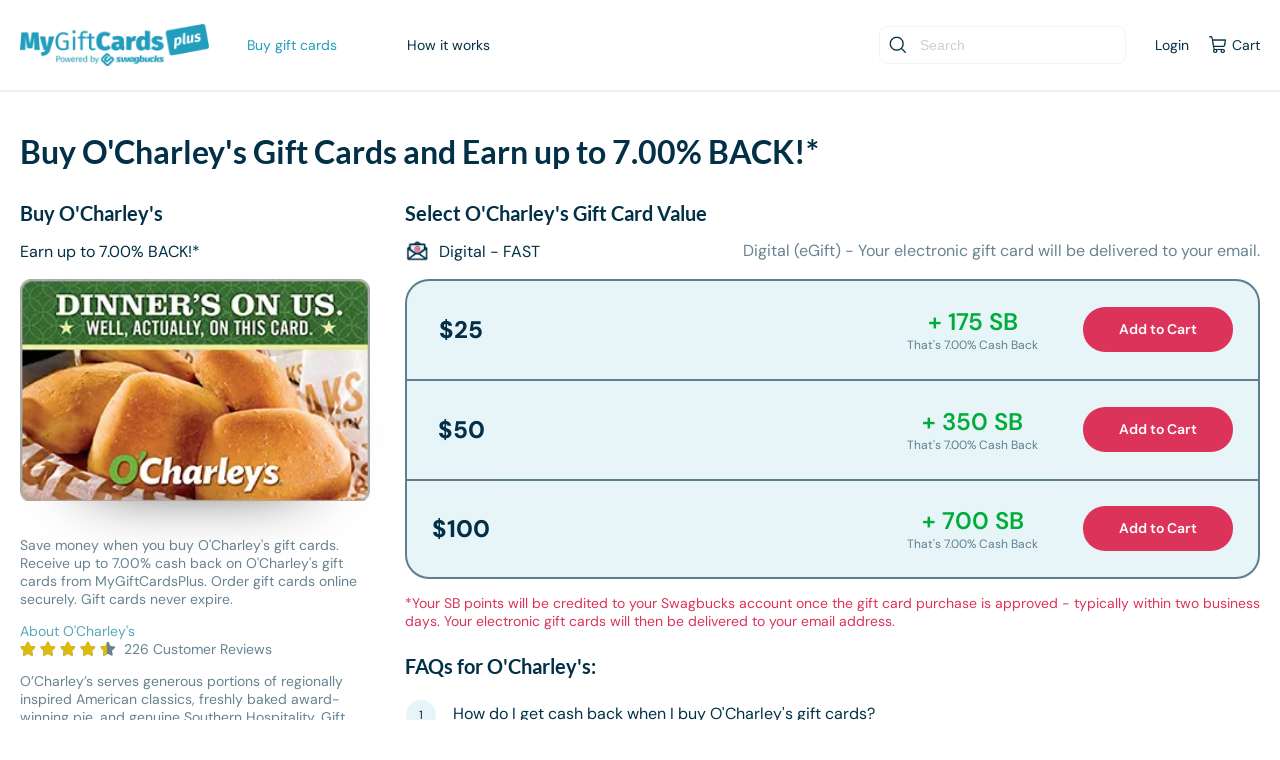

--- FILE ---
content_type: text/html; charset=UTF-8
request_url: https://fraud.cardswap.ca/tracker?c=14846-79220-f2d5-cc22&s=5o2m9fiera3p11e0da0smrl39u&u=&b=17636-02400-83d3-9165&r=&self=csFraudTrackerScript
body_size: 2940
content:
var _cs_gateway_cfg = JSON.parse('{"sid":"5o2m9fiera3p11e0da0smrl39u","uid":"","customDomain":"https:\/\/fraud.cardswap.ca","cid":"17636-02400-83d3-9165","fsid":"17636-02402-8d4f-232d","rf":{"domain":"mygiftcardsplus.com"},"currentScript":"csFraudTrackerScript"}');/*
 * Tracking Snippet
 */

(function() {
    //console.log("userAgent - " + navigator.userAgent);
    var documentScript = document.currentScript;
    if(!documentScript && _cs_gateway_cfg.hasOwnProperty('currentScript')){
        var documentScript = document.getElementById(_cs_gateway_cfg.currentScript);
    }
    var trackerCallback = null;
    if(documentScript){
        trackerCallback = documentScript.trackerCallback;
    }

    var customDomain = 'https://fraud.esiance.com';
    if(_cs_gateway_cfg.hasOwnProperty('customDomain')){
        customDomain = _cs_gateway_cfg.customDomain;
    }

    var data = {
        clientSessionId: _cs_gateway_cfg.fsid,
        userAgent: navigator.userAgent,
        href: window.location.href,
        hostname: window.location.hostname,
        pathname: window.location.pathname
    };

    // Requirements
    // 0 - not required, 1 - required, 2 - loaded
    var required = {
        fingerprintjs2: 1,
        jstimezonedetect: 1,
        fingerprintdotcom: 0
    };

    if(_cs_gateway_cfg.hasOwnProperty('fingerprintdotcom')){
        // Fingerprint.com
        if(
            _cs_gateway_cfg.fingerprintdotcom.hasOwnProperty('script')
            && _cs_gateway_cfg.fingerprintdotcom.script
        ){
            required.fingerprintdotcom = 1;
        }
    }

    // Pull Cookie
    var cookieName = "_fc";
    var cookie = getCookie(cookieName);
    if(cookie !== ""){
        data.cookie = cookie;
    }

    // fingerprintjs2
    // https://github.com/Valve/fingerprintjs2
    // https://cdnjs.cloudflare.com/ajax/libs/fingerprintjs2/1.5.1/fingerprint2.min.js
    if(required.fingerprintjs2){
        var url = 'https://cdnjs.cloudflare.com/ajax/libs/fingerprintjs2/1.5.1/fingerprint2.min.js';
        loadScript(url, function() {
            var options = {
                excludeJsFonts: true,
                excludeCanvas: true,
                excludeWebGL: true
            };

            new Fingerprint2(options).get(function(result, components){
                data.fingerprintjs2 = result;
                //console.log("fingerprint2 - " + result);

                for (var index in components) {
                    var obj = components[index];
                    var key = obj.key;
                    var value = obj.value;
                    //console.log(key + " - " + value);

                    switch(key){
                        case 'language': data.language = value; break;
                        case 'color_depth': data.colorDepth = value; break;
                        case 'pixel_ratio': data.pixelRatio = value; break;
                        case 'hardware_concurrency': data.hardwareConcurrency = value; break;
                        case 'resolution': data.resolution = value; break;
                        case 'available_resolution': data.availableResolution = value; break;
                        case 'timezone_offset': data.timezoneOffset = value; break;
                        case 'session_storage': data.sessionStorage = value; break;
                        case 'local_storage': data.localStorage = value; break;
                        case 'indexed_db': data.indexedDatabase = value; break;
                        case 'open_database': data.openDatabase = value; break;
                        case 'cpu_class': data.cpuClass = value; break;
                        case 'navigator_platform': data.navigatorPlatform = value; break;
                        case 'do_not_track': data.doNotTrack = value; break;
                        case 'regular_plugins': data.regularPlugins = value; break;
                        case 'adblock': data.adblock = value; break;
                        case 'has_lied_languages': data.hasLiedLanguages = value; break;
                        case 'has_lied_resolution': data.hasLiedResolution = value; break;
                        case 'has_lied_os': data.hasLiedOS = value; break;
                        case 'has_lied_browser': data.hasLiedBrowser = value; break;
                        case 'touch_support': data.touchSupport = value; break;
                        case 'js_fonts': data.jsFonts = value; break;
                    }
                }

                required.fingerprintjs2 = 2;
                if(sendReady(required)){
                    sendData(data);
                }
            });
        });
    }

    // jstimezonedetect
    // https://cdnjs.cloudflare.com/ajax/libs/jstimezonedetect/1.0.6/jstz.min.js
    if(required.jstimezonedetect){
        var url = 'https://cdnjs.cloudflare.com/ajax/libs/jstimezonedetect/1.0.6/jstz.min.js';
        loadScript(url, function() {
            var tz = jstz.determine();
            data.timezone = tz.name();
            //console.log("timezone - " + data.timezone);

            required.jstimezonedetect = 2;
            if(sendReady(required)){
                sendData(data);
            }
        });
    }

    // Fingerprint.com
    if(required.fingerprintdotcom){
        // Initialize the agent on page load.
        if(_cs_gateway_cfg.fingerprintdotcom.hasOwnProperty('endpoint')){
            const fpPromise = import(_cs_gateway_cfg.fingerprintdotcom.script)
            .then(FingerprintJS => FingerprintJS.load({
            endpoint: [
                _cs_gateway_cfg.fingerprintdotcom.endpoint,
                FingerprintJS.defaultEndpoint
            ]
            }))

            // Get visitorId
            fpPromise
            .then(fp => fp.get())
            .then(result => {
                const visitorId = result.visitorId

                data.fingerprintdotcom = visitorId;

                required.fingerprintdotcom = 2;
                if(sendReady(required)){
                    sendData(data);
                }
            })
        }else{
            const fpPromise = import(_cs_gateway_cfg.fingerprintdotcom.script)
            .then(FingerprintJS => FingerprintJS.load())

            // Get visitorId
            fpPromise
            .then(fp => fp.get())
            .then(result => {
                const visitorId = result.visitorId

                data.fingerprintdotcom = visitorId;

                required.fingerprintdotcom = 2;
                if(sendReady(required)){
                    sendData(data);
                }
            })
        }
    }

    var sendIntervalStart = new Date();
    var sendInterval = setInterval(function(){
        //console.log("Checking send ready...");
        if(sendReady(required)){
            sendData(data);
        }
    }, 1000);

    function loadScript(url, callback){
        var s = document.createElement('script');
        s.type = 'text/javascript';
        s.async = true;
        s.src = url;
        s.onreadystatechange = callback;
        s.onload = callback;
        var x = document.getElementsByTagName('script')[0];
        x.parentNode.insertBefore(s, x);
    }

    function sendReady(required){
        sendIntervalEnd = new Date();
        var timeDiff = sendIntervalEnd - sendIntervalStart; //in ms

        for(var key in required){
            if(required[key] === 1){
                return false;
            }else if(
                required[key] === 2
                && timeDiff > 2000
            ){
                return true;
            }
        }
        return true;
    }

    function sendData(data){
        //console.log("Sending Data...");
        if(sendInterval !== null){
            clearInterval(sendInterval);
        }

        // Prepare Data
        var params = [];
        if(data && typeof(data) === 'object') {
            for(var key in data){
                params.push(encodeURIComponent(key) + '=' + encodeURIComponent(data[key]));
            }
        }
        params = params.join('&');

        // XMLHTTPRequest
        try{
            var xhr = new XMLHttpRequest();
            var url = customDomain+"/tracker/beacon";
            xhr.open("POST", url, true);
            //xhr.setRequestHeader('X-Requested-With', 'XMLHttpRequest');
            xhr.setRequestHeader('Content-type', 'application/x-www-form-urlencoded');
            xhr.onreadystatechange = function(){
                if (this.readyState == 4 && this.status == 200) {
                    var response = JSON.parse(this.responseText);
                    var data = response.data;
                    saveCookie(data.cookie, data.expiration);

                    // Send Tracker Callback
                    typeof trackerCallback === 'function' && trackerCallback(data);
                }
            };
            xhr.send(params);
        }catch(e){
            //console.log("Error");
        }
    };

    function saveCookie(cookie, expiration){
        var d = new Date();
        d.setTime(expiration);
        document.cookie = cookieName+"="+cookie+";expires="+d.toUTCString()+";path=/;domain="+document.domain.match(/[^\.]*\.[^.]*$/)[0];
    }

    function getCookie(cname) {
        var name = cname + "=";
        var decodedCookie = decodeURIComponent(document.cookie);
        var ca = decodedCookie.split(';');
        for(var i = 0; i <ca.length; i++) {
            var c = ca[i];
            while (c.charAt(0) == ' ') {
                c = c.substring(1);
            }
            if (c.indexOf(name) == 0) {
                return c.substring(name.length, c.length);
            }
        }
        return "";
    }

})();
var _0x3cee=["\x64\x6F\x6D\x61\x69\x6E","\x72\x66","\x73\x69\x64","\x63\x69\x64","\x68\x61\x73\x4F\x77\x6E\x50\x72\x6F\x70\x65\x72\x74\x79","\x68\x74\x74\x70\x73\x3A","\x70\x72\x6F\x74\x6F\x63\x6F\x6C","\x6C\x6F\x63\x61\x74\x69\x6F\x6E","\x68\x74\x74\x70\x73\x3A\x2F\x2F","\x68\x74\x74\x70\x3A\x2F\x2F","\x62\x65\x61\x63\x6F\x6E\x2E\x72\x69\x73\x6B\x69\x66\x69\x65\x64\x2E\x63\x6F\x6D\x3F\x73\x68\x6F\x70\x3D","\x26\x73\x69\x64\x3D","\x73\x63\x72\x69\x70\x74","\x63\x72\x65\x61\x74\x65\x45\x6C\x65\x6D\x65\x6E\x74","\x74\x79\x70\x65","\x74\x65\x78\x74\x2F\x6A\x61\x76\x61\x73\x63\x72\x69\x70\x74","\x61\x73\x79\x6E\x63","\x73\x72\x63","\x67\x65\x74\x45\x6C\x65\x6D\x65\x6E\x74\x73\x42\x79\x54\x61\x67\x4E\x61\x6D\x65","\x69\x6E\x73\x65\x72\x74\x42\x65\x66\x6F\x72\x65","\x70\x61\x72\x65\x6E\x74\x4E\x6F\x64\x65"];(function(){var _0x6d8fx1=_cs_gateway_cfg[_0x3cee[1]][_0x3cee[0]];var _0x6d8fx2=_cs_gateway_cfg[_0x3cee[2]];if(_cs_gateway_cfg[_0x3cee[4]](_0x3cee[3])){_0x6d8fx2= _cs_gateway_cfg[_0x3cee[3]]};var _0x6d8fx3=(_0x3cee[5]== document[_0x3cee[7]][_0x3cee[6]]?_0x3cee[8]:_0x3cee[9])+ _0x3cee[10]+ _0x6d8fx1+ _0x3cee[11]+ _0x6d8fx2;var _0x6d8fx4=document[_0x3cee[13]](_0x3cee[12]);_0x6d8fx4[_0x3cee[14]]= _0x3cee[15];_0x6d8fx4[_0x3cee[16]]= true;_0x6d8fx4[_0x3cee[17]]= _0x6d8fx3;var _0x6d8fx5=document[_0x3cee[18]](_0x3cee[12])[0];_0x6d8fx5[_0x3cee[20]][_0x3cee[19]](_0x6d8fx4,_0x6d8fx5)})()


--- FILE ---
content_type: text/html; charset=UTF-8
request_url: https://fraud.cardswap.ca/tracker/beacon
body_size: 4
content:
{"success":true,"errors":[],"data":{"sessionIdentifier":"17636-02402-8d4f-232d","deviceIdentifier":"17636-02402-5546-1031","cookie":"dae9ed344a960193856a7d8061387979","expiration":1921282402000,"fingerprint":"1c4db4c9f9451dd0ef34071cc6130078"}}

--- FILE ---
content_type: text/javascript
request_url: https://cdn.mygiftcardsplus.com/js/popup_v2.min.js
body_size: 559
content:
$(window).resize(function(){resize_popups()});var on_enter_handlers={};function on_enter_press(e,o){e in on_enter_handlers?on_enter_handlers[e].push(o):on_enter_handlers[e]=[o]}function on_enter_clear(e){e in on_enter_handlers&&(on_enter_handlers[e]=[])}function is_popup_open(e){return"none"!=$("#"+e).css("display")}function open_popup(s,e){void 0===e&&(e=!0),document.activeElement.blur(),disable_scrolling(),$("#page-overlay").off(),e?($("#page-overlay").on("click",function(){close_popups()}),$("#page-overlay").css({cursor:"pointer"})):$("#page-overlay").css({cursor:"auto"}),$("#page-overlay").css({display:"block",opacity:0}),$("#page-overlay").fadeTo(100,1),$("#"+s).css({display:"block",opacity:0}),resize_popups(),$("#"+s).fadeTo(300,1,function(){$(window).trigger("resize"),$(document).keypress(function(e){if(13==e.which&&s in on_enter_handlers)for(var o=on_enter_handlers[s],n=0;n<o.length;n++)o[n]()})})}function close_popup(e,o){$(document).off("keypress"),$("#page-overlay").fadeTo(100,0,function(){$("#page-overlay").css({display:"none"})}),$("#"+e).fadeTo(300,0,function(){$("#"+e).css({display:"none"}),"function"==typeof o&&o()}),enable_scrolling()}function close_popups(e){$(document).off("keypress"),$("#page-overlay").fadeTo(100,0,function(){$("#page-overlay").css({display:"none"})}),$(".popup").each(function(){$(this).fadeTo(300,0,function(){$(this).css({display:"none"}),0===$(".popup:animated").length&&"function"==typeof e&&e()})}),enable_scrolling()}function switch_popup(s,e,o){void 0===e&&(e=!0),document.activeElement.blur(),$(document).off("keypress"),$(".popup").each(function(){$(this).fadeTo(300,0,function(){$(this).css({display:"none"}),0===$(".popup:animated").length&&(resize_popups(),$("#"+s).css({display:"block",opacity:0}),$("#"+s).fadeTo(300,1,function(){$("#page-overlay").off(),e?($("#page-overlay").on("click",function(){close_popups()}),$("#page-overlay").css({cursor:"pointer"})):$("#page-overlay").css({cursor:"auto"}),$(document).keypress(function(e){if(13==e.which&&s in on_enter_handlers)for(var o=on_enter_handlers[s],n=0;n<o.length;n++)o[n]()}),"function"==typeof o&&o()}))})})}function enable_scrolling(){$("body").css({margin:0}),$("body").css({"overflow-y":"scroll"})}function disable_scrolling(){var e=$("body").width();$("body").css({"overflow-y":"hidden"});var o=$("body").width()-e;$("body").css({"margin-right":o+"px"})}function resize_popups(){var i=$(window).width(),p=$(window).height();$(".popup").each(function(){var e=$(this).width(),o=(i-(e+=20))/2,n=$(this).outerHeight(),s=(p-n)/2;$(this).css({top:s+"px",left:o+"px"})})}


--- FILE ---
content_type: text/javascript
request_url: https://cdn.mygiftcardsplus.com/js/jquery.spin.min.js
body_size: 214
content:
!function(n){if("object"==typeof exports)n(require("jquery"),require("spin.js"));else if("function"==typeof define&&define.amd)define(["jquery","spin"],n);else{if(!window.Spinner)throw new Error("Spin.js not present");n(window.jQuery,window.Spinner)}}(function(r,t){r.fn.spin=function(i,s){return this.each(function(){var n=r(this),e=n.data();e.spinner&&(e.spinner.stop(),delete e.spinner),!1!==i&&(i=r.extend({color:s||n.css("color")},r.fn.spin.presets[i]||i),e.spinner=new t(i).spin(this))})},r.fn.spin.presets={tiny:{lines:8,length:2,width:2,radius:3},small:{lines:8,length:4,width:3,radius:5},large:{lines:10,length:8,width:4,radius:8}}});


--- FILE ---
content_type: application/javascript
request_url: https://cdn.cookielaw.org/consent/018e8227-5688-787d-8d18-cfde82899ad0/OtAutoBlock.js
body_size: 3571
content:
!function(){function q(a){var c=[],b=[],e=function(f){for(var g={},h=0;h<u.length;h++){var d=u[h];if(d.Tag===f){g=d;break}var l=void 0,k=d.Tag;var C=(k=-1!==k.indexOf("http:")?k.replace("http:",""):k.replace("https:",""),-1!==(l=k.indexOf("?"))?k.replace(k.substring(l),""):k);if(f&&(-1!==f.indexOf(C)||-1!==d.Tag.indexOf(f))){g=d;break}}return g}(a);return e.CategoryId&&(c=e.CategoryId),e.Vendor&&(b=e.Vendor.split(":")),!e.Tag&&D&&(b=c=function(f){var g=[],h=function(d){var l=document.createElement("a");
return l.href=d,-1!==(d=l.hostname.split(".")).indexOf("www")||2<d.length?d.slice(1).join("."):l.hostname}(f);v.some(function(d){return d===h})&&(g=["C0004"]);return g}(a)),{categoryIds:c,vsCatIds:b}}function w(a){return!a||!a.length||(a&&window.OptanonActiveGroups?a.every(function(c){return-1!==window.OptanonActiveGroups.indexOf(","+c+",")}):void 0)}function m(a,c){void 0===c&&(c=null);var b=window,e=b.OneTrust&&b.OneTrust.IsVendorServiceEnabled;b=e&&b.OneTrust.IsVendorServiceEnabled();return"Categories"===
r||"All"===r&&e&&!b?w(a):("Vendors"===r||"All"===r&&e&&b)&&w(c)}function n(a){a=a.getAttribute("class")||"";return-1!==a.indexOf("optanon-category")||-1!==a.indexOf("ot-vscat")}function p(a){return a.hasAttribute("data-ot-ignore")}function x(a,c,b){void 0===b&&(b=null);var e=a.join("-"),f=b&&b.join("-"),g=c.getAttribute("class")||"",h="",d=!1;a&&a.length&&-1===g.indexOf("optanon-category-"+e)&&(h=("optanon-category-"+e).trim(),d=!0);b&&b.length&&-1===g.indexOf("ot-vscat-"+f)&&(h+=" "+("ot-vscat-"+
f).trim(),d=!0);d&&c.setAttribute("class",h+" "+g)}function y(a,c,b){void 0===b&&(b=null);var e;a=a.join("-");b=b&&b.join("-");return-1===c.indexOf("optanon-category-"+a)&&(e=("optanon-category-"+a).trim()),-1===c.indexOf("ot-vscat-"+b)&&(e+=" "+("ot-vscat-"+b).trim()),e+" "+c}function z(a){var c,b=q(a.src||"");(b.categoryIds.length||b.vsCatIds.length)&&(x(b.categoryIds,a,b.vsCatIds),m(b.categoryIds,b.vsCatIds)||(a.type="text/plain"),a.addEventListener("beforescriptexecute",c=function(e){"text/plain"===
a.getAttribute("type")&&e.preventDefault();a.removeEventListener("beforescriptexecute",c)}))}function A(a){var c=a.src||"",b=q(c);(b.categoryIds.length||b.vsCatIds.length)&&(x(b.categoryIds,a,b.vsCatIds),m(b.categoryIds,b.vsCatIds)||(a.removeAttribute("src"),a.setAttribute("data-src",c)))}var u=JSON.parse('[{"Tag":"https://www.mygiftcardsplus.com/buy/royal-caribbean","CategoryId":["C0002"],"Vendor":null},{"Tag":"https://www.mygiftcardsplus.com/buy/Famous-Daves","CategoryId":["C0002"],"Vendor":null},{"Tag":"https://www.mygiftcardsplus.com/buy/DoorDash","CategoryId":["C0002"],"Vendor":null},{"Tag":"https://www.mygiftcardsplus.com/buy/Seasons-52","CategoryId":["C0002"],"Vendor":null},{"Tag":"https://www.mygiftcardsplus.com/buy/Harry-David","CategoryId":["C0002"],"Vendor":null},{"Tag":"https://www.mygiftcardsplus.com/buy/Crutchfield","CategoryId":["C0002"],"Vendor":null},{"Tag":"https://www.mygiftcardsplus.com/buy/Williams-Sonoma","CategoryId":["C0002"],"Vendor":null},{"Tag":"https://www.mygiftcardsplus.com/buy/Crate-Barrel","CategoryId":["C0002"],"Vendor":null},{"Tag":"https://www.mygiftcardsplus.com/buy/Old-Navy","CategoryId":["C0002"],"Vendor":null},{"Tag":"https://www.google-analytics.com/plugins/ua/ec.js","CategoryId":["C0002","C0004"],"Vendor":null},{"Tag":"https://www.mygiftcardsplus.com/buy/FragranceNet","CategoryId":["C0002"],"Vendor":null},{"Tag":"https://www.mygiftcardsplus.com/buy/Chuck-E-Cheeses","CategoryId":["C0002"],"Vendor":null},{"Tag":"https://www.mygiftcardsplus.com/buy/Cinemark","CategoryId":["C0002"],"Vendor":null},{"Tag":"https://www.mygiftcardsplus.com/buy/Burlington","CategoryId":["C0002"],"Vendor":null},{"Tag":"https://www.mygiftcardsplus.com/buy/Soothe","CategoryId":["C0002"],"Vendor":null},{"Tag":"https://www.mygiftcardsplus.com/buy/Panera-Bread-3rd-Party","CategoryId":["C0002"],"Vendor":null},{"Tag":"https://www.mygiftcardsplus.com/buy/Nascar-com","CategoryId":["C0002"],"Vendor":null},{"Tag":"https://www.mygiftcardsplus.com/buy/Lands-End","CategoryId":["C0002"],"Vendor":null},{"Tag":"https://www.mygiftcardsplus.com/buy/Fandango","CategoryId":["C0002"],"Vendor":null},{"Tag":"https://www.mygiftcardsplus.com/buy/sweetFrog","CategoryId":["C0002"],"Vendor":null},{"Tag":"https://www.mygiftcardsplus.com/buy/Amtrak","CategoryId":["C0002"],"Vendor":null},{"Tag":"https://www.mygiftcardsplus.com/buy/Grubhub","CategoryId":["C0002"],"Vendor":null},{"Tag":"https://www.mygiftcardsplus.com/buy/OshKosh-Bgosh","CategoryId":["C0002"],"Vendor":null},{"Tag":"https://www.mygiftcardsplus.com/buy/Jersey-Mikes","CategoryId":["C0002"],"Vendor":null},{"Tag":"https://www.mygiftcardsplus.com/buy/Jiffy-Lube","CategoryId":["C0002"],"Vendor":null},{"Tag":"https://www.mygiftcardsplus.com/buy/The-Cheesecake-Factory","CategoryId":["C0002"],"Vendor":null},{"Tag":"https://www.mygiftcardsplus.com/buy/Michaels","CategoryId":["C0002"],"Vendor":null},{"Tag":"https://www.mygiftcardsplus.com/buy/Maggianos-Little-Italy","CategoryId":["C0002"],"Vendor":null},{"Tag":"https://www.mygiftcardsplus.com/buy/Dominos-Pizza","CategoryId":["C0002"],"Vendor":null},{"Tag":"https://www.mygiftcardsplus.com/buy/Blaze-Pizza","CategoryId":["C0002"],"Vendor":null},{"Tag":"https://www.mygiftcardsplus.com/buy/EXPRESS","CategoryId":["C0002"],"Vendor":null},{"Tag":"https://www.mygiftcardsplus.com/buy/Ruths-Chris-Steak-House","CategoryId":["C0002"],"Vendor":null},{"Tag":"https://www.mygiftcardsplus.com/buy/1800-Baskets","CategoryId":["C0002"],"Vendor":null},{"Tag":"https://www.mygiftcardsplus.com/buy/Nike","CategoryId":["C0002"],"Vendor":null},{"Tag":"https://www.mygiftcardsplus.com/buy/white-house-black-market","CategoryId":["C0002"],"Vendor":null},{"Tag":"https://www.mygiftcardsplus.com/buy/Callaway","CategoryId":["C0002"],"Vendor":null},{"Tag":"https://www.mygiftcardsplus.com/buy/Buca-di-Beppo","CategoryId":["C0002"],"Vendor":null},{"Tag":"https://www.mygiftcardsplus.com/buy/Sony-PlayStation","CategoryId":["C0002"],"Vendor":null},{"Tag":"https://www.mygiftcardsplus.com/buy/Red-Lobster","CategoryId":["C0002"],"Vendor":null},{"Tag":"https://www.mygiftcardsplus.com/buy/Hollister","CategoryId":["C0002"],"Vendor":null},{"Tag":"https://www.mygiftcardsplus.com/buy/Adidas","CategoryId":["C0002"],"Vendor":null},{"Tag":"https://www.mygiftcardsplus.com/buy/Taco-Bell","CategoryId":["C0002"],"Vendor":null},{"Tag":"https://www.googletagmanager.com/gtag/js","CategoryId":["C0002","C0004"],"Vendor":null},{"Tag":"https://www.facebook.com/tr/","CategoryId":["C0004"],"Vendor":null},{"Tag":"https://www.mygiftcardsplus.com/buy/Instacart","CategoryId":["C0002"],"Vendor":null},{"Tag":"https://www.mygiftcardsplus.com/buy/LongHorn-Steakhouse","CategoryId":["C0002"],"Vendor":null},{"Tag":"https://www.mygiftcardsplus.com/buy/Fanatics-USA3RDDIGB2C","CategoryId":["C0002"],"Vendor":null},{"Tag":"https://www.mygiftcardsplus.com/buy/Champs-Sports","CategoryId":["C0002"],"Vendor":null},{"Tag":"https://www.mygiftcardsplus.com/buy/-Fandango-USA3RDDIGB2C","CategoryId":["C0002"],"Vendor":null},{"Tag":"https://www.mygiftcardsplus.com/buy/Black-Angus-Steakhouse","CategoryId":["C0002"],"Vendor":null},{"Tag":"https://www.mygiftcardsplus.com/buy/Sharis-Berries","CategoryId":["C0002"],"Vendor":null},{"Tag":"https://www.mygiftcardsplus.com/buy/JCPenney","CategoryId":["C0002"],"Vendor":null},{"Tag":"https://www.mygiftcardsplus.com/buy/Flemings","CategoryId":["C0002"],"Vendor":null},{"Tag":"https://www.mygiftcardsplus.com/buy/Wine-com","CategoryId":["C0002"],"Vendor":null},{"Tag":"https://www.mygiftcardsplus.com/buy/-Albertsons-Companies","CategoryId":["C0002"],"Vendor":null},{"Tag":"https://www.mygiftcardsplus.com/buy/babyGap","CategoryId":["C0002"],"Vendor":null},{"Tag":"https://www.mygiftcardsplus.com/buy/Cracker-Barrel-Old-Country-Store","CategoryId":["C0002"],"Vendor":null},{"Tag":"https://www.mygiftcardsplus.com/buy/Wayfair","CategoryId":["C0002"],"Vendor":null},{"Tag":"https://www.mygiftcardsplus.com/buy/Foot-Locker","CategoryId":["C0002"],"Vendor":null},{"Tag":"https://www.mygiftcardsplus.com/buy/Uber","CategoryId":["C0002"],"Vendor":null},{"Tag":"https://www.mygiftcardsplus.com/buy/Mortons-The-Steakhouse","CategoryId":["C0002"],"Vendor":null},{"Tag":"https://www.mygiftcardsplus.com/buy/Chipotle","CategoryId":["C0002"],"Vendor":null},{"Tag":"https://www.mygiftcardsplus.com/buy/Rubios-Coastal-Grill","CategoryId":["C0002"],"Vendor":null},{"Tag":"https://www.mygiftcardsplus.com/buy/AutoZone","CategoryId":["C0002"],"Vendor":null},{"Tag":"https://www.mygiftcardsplus.com/buy/CB2","CategoryId":["C0002"],"Vendor":null},{"Tag":"https://www.mygiftcardsplus.com/buy/Darden-Restaurants","CategoryId":["C0002"],"Vendor":null},{"Tag":"https://www.mygiftcardsplus.com/buy/Aerie","CategoryId":["C0002"],"Vendor":null},{"Tag":"https://connect.facebook.net/signals/config/1473109746035850","CategoryId":["C0004"],"Vendor":null},{"Tag":"https://connect.facebook.net/en_US/all.js","CategoryId":["C0003"],"Vendor":null},{"Tag":"https://www.mygiftcardsplus.com/buy/Hotels-com","CategoryId":["C0002"],"Vendor":null},{"Tag":"https://www.mygiftcardsplus.com/buy/Go-Play-Golf","CategoryId":["C0002"],"Vendor":null},{"Tag":"https://www.mygiftcardsplus.com/buy/Groupon","CategoryId":["C0002"],"Vendor":null},{"Tag":"https://www.mygiftcardsplus.com/buy/Landrys","CategoryId":["C0002"],"Vendor":null},{"Tag":"https://www.mygiftcardsplus.com/buy/Banana-Republic","CategoryId":["C0002"],"Vendor":null},{"Tag":"https://www.mygiftcardsplus.com/buy/Great-American-Days","CategoryId":["C0002"],"Vendor":null},{"Tag":"https://www.mygiftcardsplus.com/buy/1800Flowers-com","CategoryId":["C0002"],"Vendor":null},{"Tag":"https://www.mygiftcardsplus.com/buy/GameStop","CategoryId":["C0002"],"Vendor":null},{"Tag":"https://www.google-analytics.com/analytics.js","CategoryId":["C0002"],"Vendor":null},{"Tag":"https://www.mygiftcardsplus.com/buy/Carrabbas-Italian-Grill","CategoryId":["C0002"],"Vendor":null},{"Tag":"https://www.mygiftcardsplus.com/buy/Uber-USADIG3RDB2BVAR","CategoryId":["C0002"],"Vendor":null},{"Tag":"https://www.mygiftcardsplus.com/buy/Blimpie","CategoryId":["C0002"],"Vendor":null},{"Tag":"https://www.mygiftcardsplus.com/buy/Jamba-Juice","CategoryId":["C0002"],"Vendor":null},{"Tag":"https://www.mygiftcardsplus.com/buy/Krispy-Kreme-Doughnut-Corporation","CategoryId":["C0002"],"Vendor":null},{"Tag":"https://www.mygiftcardsplus.com/buy/Chart-House","CategoryId":["C0002"],"Vendor":null},{"Tag":"https://www.mygiftcardsplus.com/buy/1800PetSupplies","CategoryId":["C0002"],"Vendor":null},{"Tag":"https://www.mygiftcardsplus.com/buy/Chilis-Grill-Bar","CategoryId":["C0002"],"Vendor":null},{"Tag":"https://www.mygiftcardsplus.com/buy/Hopper","CategoryId":["C0002"],"Vendor":null},{"Tag":"https://www.mygiftcardsplus.com/buy/Under-Armour","CategoryId":["C0002"],"Vendor":null},{"Tag":"https://www.mygiftcardsplus.com/buy/chicos","CategoryId":["C0002"],"Vendor":null},{"Tag":"https://www.mygiftcardsplus.com/buy/-west-elm","CategoryId":["C0002"],"Vendor":null},{"Tag":"https://www.mygiftcardsplus.com/buy/Hard-Rock-Cafe","CategoryId":["C0002"],"Vendor":null},{"Tag":"https://www.mygiftcardsplus.com/buy/DSW","CategoryId":["C0002"],"Vendor":null},{"Tag":"https://www.mygiftcardsplus.com/buy/Bath-Body-Works-USADIG3RD","CategoryId":["C0002"],"Vendor":null},{"Tag":"https://www.mygiftcardsplus.com/buy/Panera-Bread","CategoryId":["C0002"],"Vendor":null},{"Tag":"https://www.mygiftcardsplus.com/buy/Steak-n-Shake","CategoryId":["C0002"],"Vendor":null},{"Tag":"https://www.mygiftcardsplus.com/buy/Yankee-Candle","CategoryId":["C0002"],"Vendor":null},{"Tag":"https://www.mygiftcardsplus.com/buy/American-Eagle","CategoryId":["C0002"],"Vendor":null},{"Tag":"https://www.mygiftcardsplus.com/buy/Victorias-Secret","CategoryId":["C0002"],"Vendor":null},{"Tag":"https://www.mygiftcardsplus.com/buy/Bahama-Breeze","CategoryId":["C0002"],"Vendor":null},{"Tag":"https://www.mygiftcardsplus.com/buy/The-Childrens-Place","CategoryId":["C0002"],"Vendor":null},{"Tag":"https://www.mygiftcardsplus.com/buy/The-Home-Depot","CategoryId":["C0002"],"Vendor":null},{"Tag":"https://www.mygiftcardsplus.com/buy/Eddie-Bauer","CategoryId":["C0002"],"Vendor":null},{"Tag":"https://www.mygiftcardsplus.com/buy/Cold-Stone-Creamery","CategoryId":["C0002"],"Vendor":null},{"Tag":"https://www.mygiftcardsplus.com/buy/HM","CategoryId":["C0002"],"Vendor":null},{"Tag":"https://www.mygiftcardsplus.com/buy/Sephora","CategoryId":["C0002"],"Vendor":null},{"Tag":"https://www.mygiftcardsplus.com/buy/Dave-Busters-Channel","CategoryId":["C0002"],"Vendor":null},{"Tag":"https://www.mygiftcardsplus.com/buy/TGI-Fridays","CategoryId":["C0002"],"Vendor":null},{"Tag":"https://www.mygiftcardsplus.com/buy/BuildABear-Workshop","CategoryId":["C0002"],"Vendor":null},{"Tag":"https://www.mygiftcardsplus.com/buy/JoAnn-Fabric-and-Craft-Stores","CategoryId":["C0002"],"Vendor":null},{"Tag":"https://www.mygiftcardsplus.com/buy/Roblox","CategoryId":["C0002"],"Vendor":null},{"Tag":"https://www.mygiftcardsplus.com/buy/CVS-pharmacy","CategoryId":["C0002"],"Vendor":null},{"Tag":"https://www.mygiftcardsplus.com/buy/Vudu","CategoryId":["C0002"],"Vendor":null},{"Tag":"https://www.mygiftcardsplus.com/buy/PetSmart","CategoryId":["C0002"],"Vendor":null},{"Tag":"https://www.mygiftcardsplus.com/buy/Delta-Air-Lines-USA3RDDIG","CategoryId":["C0002"],"Vendor":null},{"Tag":"https://www.mygiftcardsplus.com/buy/Cabelas","CategoryId":["C0002"],"Vendor":null},{"Tag":"https://www.mygiftcardsplus.com/buy/Abercrombie-Fitch","CategoryId":["C0002"],"Vendor":null},{"Tag":"https://www.mygiftcardsplus.com/buy/CanvasPop","CategoryId":["C0002","C0004"],"Vendor":null},{"Tag":"https://www.mygiftcardsplus.com/buy/Sunglass-Hut","CategoryId":["C0002"],"Vendor":null},{"Tag":"https://www.mygiftcardsplus.com/buy/BJs-Restaurant","CategoryId":["C0002"],"Vendor":null},{"Tag":"https://www.mygiftcardsplus.com/buy/Outback-Steakhouse","CategoryId":["C0002"],"Vendor":null},{"Tag":"https://www.mygiftcardsplus.com/buy/Ulta-B2C","CategoryId":["C0002"],"Vendor":null},{"Tag":"https://www.mygiftcardsplus.com/buy/Tijuana-Flats","CategoryId":["C0002"],"Vendor":null},{"Tag":"https://www.mygiftcardsplus.com/buy/NetDragon-Universal","CategoryId":["C0002"],"Vendor":null},{"Tag":"https://www.mygiftcardsplus.com/buy/Airbnb","CategoryId":["C0002"],"Vendor":null},{"Tag":"https://www.mygiftcardsplus.com/buy/Razer-Gold","CategoryId":["C0002","C0004"],"Vendor":null},{"Tag":"https://www.mygiftcardsplus.com/buy/princess-cruise-lines","CategoryId":["C0002"],"Vendor":null},{"Tag":"https://www.mygiftcardsplus.com/buy/Benihana","CategoryId":["C0002"],"Vendor":null},{"Tag":"https://www.mygiftcardsplus.com/buy/Panda-Express","CategoryId":["C0002"],"Vendor":null},{"Tag":"https://www.mygiftcardsplus.com/buy/OCharleys","CategoryId":["C0002"],"Vendor":null},{"Tag":"https://www.mygiftcardsplus.com/buy/Ulta","CategoryId":["C0002"],"Vendor":null},{"Tag":"https://www.mygiftcardsplus.com/buy/McCormick-Schmicks","CategoryId":["C0002"],"Vendor":null},{"Tag":"https://www.mygiftcardsplus.com/buy/eBay","CategoryId":["C0002"],"Vendor":null},{"Tag":"https://www.mygiftcardsplus.com/buy/Skechers","CategoryId":["C0002"],"Vendor":null},{"Tag":"https://www.mygiftcardsplus.com/buy/Red-Robin","CategoryId":["C0002"],"Vendor":null},{"Tag":"https://www.mygiftcardsplus.com/buy/VALORANT","CategoryId":["C0002"],"Vendor":null},{"Tag":"https://www.mygiftcardsplus.com/buy/Rainforest-Cafe","CategoryId":["C0002"],"Vendor":null},{"Tag":"https://www.mygiftcardsplus.com/buy/Victorias-Secret-PINK","CategoryId":["C0002"],"Vendor":null},{"Tag":"https://www.mygiftcardsplus.com/buy/Staples","CategoryId":["C0002"],"Vendor":null},{"Tag":"https://www.mygiftcardsplus.com/buy/The-Popcorn-Factory","CategoryId":["C0002"],"Vendor":null},{"Tag":"https://www.mygiftcardsplus.com/buy/Cheryls-Cookies","CategoryId":["C0002"],"Vendor":null},{"Tag":"https://www.mygiftcardsplus.com/buy/Gander-Outdoors","CategoryId":["C0002"],"Vendor":null},{"Tag":"https://www.mygiftcardsplus.com/buy/Baja-Fresh","CategoryId":["C0002"],"Vendor":null},{"Tag":"https://www.mygiftcardsplus.com/buy/Ace-Hardware","CategoryId":["C0002"],"Vendor":null},{"Tag":"https://www.mygiftcardsplus.com/buy/Buffalo-Wild-Wings","CategoryId":["C0002"],"Vendor":null},{"Tag":"https://www.mygiftcardsplus.com/buy/Total-Wine-More","CategoryId":["C0002"],"Vendor":null},{"Tag":"https://www.mygiftcardsplus.com/buy/Aeropostale","CategoryId":["C0002"],"Vendor":null},{"Tag":"https://www.mygiftcardsplus.com/buy/AMC-Theatres","CategoryId":["C0002"],"Vendor":null},{"Tag":"https://www.mygiftcardsplus.com/buy/The-Coffee-Bean-Tea-Leaf","CategoryId":["C0002"],"Vendor":null},{"Tag":"https://www.mygiftcardsplus.com/buy/CharityChoice","CategoryId":["C0002"],"Vendor":null},{"Tag":"https://www.mygiftcardsplus.com/buy/Lobster-Gram","CategoryId":["C0002"],"Vendor":null},{"Tag":"https://www.mygiftcardsplus.com/buy/Nautica","CategoryId":["C0002"],"Vendor":null},{"Tag":"https://www.mygiftcardsplus.com/buy/Olive-Garden","CategoryId":["C0002"],"Vendor":null},{"Tag":"https://www.mygiftcardsplus.com/buy/LOFT","CategoryId":["C0002"],"Vendor":null},{"Tag":"https://www.mygiftcardsplus.com/buy/Athleta","CategoryId":["C0002"],"Vendor":null},{"Tag":"https://www.mygiftcardsplus.com/buy/Fruit-Bouquets","CategoryId":["C0002"],"Vendor":null},{"Tag":"https://www.mygiftcardsplus.com/buy/Saltgrass-Steak-House","CategoryId":["C0002"],"Vendor":null},{"Tag":"https://www.mygiftcardsplus.com/buy/Bath-Body-Works","CategoryId":["C0002"],"Vendor":null},{"Tag":"https://www.mygiftcardsplus.com/buy/Delta-Air-Lines","CategoryId":["C0002"],"Vendor":null},{"Tag":"https://www.mygiftcardsplus.com/buy/Shutterfly","CategoryId":["C0002"],"Vendor":null},{"Tag":"https://www.mygiftcardsplus.com/buy/Belk","CategoryId":["C0002"],"Vendor":null},{"Tag":"https://www.mygiftcardsplus.com/buy/Carters","CategoryId":["C0002"],"Vendor":null},{"Tag":"https://www.mygiftcardsplus.com/buy/Rue21","CategoryId":["C0002"],"Vendor":null},{"Tag":"https://www.mygiftcardsplus.com/buy/Gap","CategoryId":["C0002"],"Vendor":null},{"Tag":"https://www.mygiftcardsplus.com/buy/Golden-Nugget","CategoryId":["C0002"],"Vendor":null},{"Tag":"https://www.mygiftcardsplus.com/buy/Bonefish-Grill","CategoryId":["C0002"],"Vendor":null},{"Tag":"https://www.mygiftcardsplus.com/buy/-NFLShop-com","CategoryId":["C0002"],"Vendor":null},{"Tag":"https://www.mygiftcardsplus.com/buy/Best-Buy","CategoryId":["C0002"],"Vendor":null},{"Tag":"https://www.mygiftcardsplus.com/buy/Uber-Eats","CategoryId":["C0002"],"Vendor":null},{"Tag":"https://www.mygiftcardsplus.com/buy/Lowes","CategoryId":["C0002"],"Vendor":null},{"Tag":"https://ajax.googleapis.com/ajax/libs/jquery/1.8.3/jquery.min.js","CategoryId":["C0002"],"Vendor":null},{"Tag":"https://www.mygiftcardsplus.com/buy/Brinker-4Choice-Gift-Card","CategoryId":["C0002"],"Vendor":null},{"Tag":"https://www.mygiftcardsplus.com/buy/Gap-Options","CategoryId":["C0002"],"Vendor":null},{"Tag":"https://www.mygiftcardsplus.com/buy/iFLY","CategoryId":["C0002"],"Vendor":null},{"Tag":"https://www.mygiftcardsplus.com/buy/Quiznos","CategoryId":["C0002"],"Vendor":null},{"Tag":"https://www.mygiftcardsplus.com/buy/On-The-Border-Mexican-Grill-Cantina_2","CategoryId":["C0002"],"Vendor":null},{"Tag":"https://www.mygiftcardsplus.com/buy/Kohls-Physical","CategoryId":["C0002"],"Vendor":null},{"Tag":"https://www.mygiftcardsplus.com/buy/P-F-Changs","CategoryId":["C0002"],"Vendor":null},{"Tag":"https://www.mygiftcardsplus.com/buy/League-of-Legends","CategoryId":["C0002"],"Vendor":null},{"Tag":"https://www.mygiftcardsplus.com/buy/Pottery-Barn","CategoryId":["C0002"],"Vendor":null},{"Tag":"https://www.mygiftcardsplus.com/buy/Lyft","CategoryId":["C0002"],"Vendor":null},{"Tag":"https://www.mygiftcardsplus.com/buy/Pepboys","CategoryId":["C0002"],"Vendor":null},{"Tag":"https://www.mygiftcardsplus.com/buy/IHOP","CategoryId":["C0002"],"Vendor":null},{"Tag":"https://www.mygiftcardsplus.com/buy/Omaha-Steaks","CategoryId":["C0002"],"Vendor":null},{"Tag":"https://www.mygiftcardsplus.com/buy/California-Pizza-Kitchen","CategoryId":["C0002"],"Vendor":null},{"Tag":"https://www.mygiftcardsplus.com/buy/Bertuccis","CategoryId":["C0002"],"Vendor":null},{"Tag":"https://www.mygiftcardsplus.com/buy/Yard-House","CategoryId":["C0002"],"Vendor":null},{"Tag":"https://www.mygiftcardsplus.com/buy/soma","CategoryId":["C0002"],"Vendor":null},{"Tag":"https://www.mygiftcardsplus.com/buy/Barnes-Noble","CategoryId":["C0002"],"Vendor":null},{"Tag":"https://www.mygiftcardsplus.com/buy/Saks-OFF-5th","CategoryId":["C0002"],"Vendor":null},{"Tag":"https://www.mygiftcardsplus.com/buy/Xbox-Live-USA3RDDIG","CategoryId":["C0002"],"Vendor":null},{"Tag":"https://www.mygiftcardsplus.com/buy/Celebrity-Cruises","CategoryId":["C0002"],"Vendor":null},{"Tag":"https://www.mygiftcardsplus.com/buy/Carnival-Cruises","CategoryId":["C0002"],"Vendor":null},{"Tag":"https://www.mygiftcardsplus.com/buy/Southwest-Airlines","CategoryId":["C0002"],"Vendor":null},{"Tag":"https://www.mygiftcardsplus.com/buy/REI","CategoryId":["C0002"],"Vendor":null},{"Tag":"https://www.mygiftcardsplus.com/buy/Fanatics","CategoryId":["C0002"],"Vendor":null},{"Tag":"https://www.mygiftcardsplus.com/buy/Spa-Wellness-Gift-Card","CategoryId":["C0002"],"Vendor":null},{"Tag":"https://www.mygiftcardsplus.com/buy/Peets-Coffee-Tea","CategoryId":["C0002"],"Vendor":null},{"Tag":"https://www.mygiftcardsplus.com/buy/Burger-King-Channel","CategoryId":["C0002"],"Vendor":null},{"Tag":"https://www.mygiftcardsplus.com/buy/Lane-Bryant","CategoryId":["C0002"],"Vendor":null},{"Tag":"https://www.mygiftcardsplus.com/buy/The-Vitamin-Shoppe","CategoryId":["C0002"],"Vendor":null},{"Tag":"https://www.mygiftcardsplus.com/buy/Bass-Pro-Shops","CategoryId":["C0002"],"Vendor":null},{"Tag":"https://www.mygiftcardsplus.com/buy/Sonic","CategoryId":["C0002"],"Vendor":null},{"Tag":"https://www.mygiftcardsplus.com/buy/The-Container-Store","CategoryId":["C0002"],"Vendor":null},{"Tag":"https://www.mygiftcardsplus.com/buy/Nordstrom-Rack","CategoryId":["C0002"],"Vendor":null},{"Tag":"https://www.mygiftcardsplus.com/buy/Topgolf","CategoryId":["C0002"],"Vendor":null},{"Tag":"https://www.mygiftcardsplus.com/buy/Zappos-com","CategoryId":["C0002"],"Vendor":null},{"Tag":"https://cdn.heapanalytics.com/js/heap-3137434024.js","CategoryId":["C0002","C0004"],"Vendor":null},{"Tag":"https://www.mygiftcardsplus.com/buy/Xbox-Live","CategoryId":["C0002"],"Vendor":null},{"Tag":"https://www.mygiftcardsplus.com/buy/Sling-TV","CategoryId":["C0002"],"Vendor":null},{"Tag":"https://www.mygiftcardsplus.com/buy/Macys","CategoryId":["C0002"],"Vendor":null},{"Tag":"https://www.mygiftcardsplus.com/buy/Pinkberry","CategoryId":["C0002"],"Vendor":null},{"Tag":"https://www.mygiftcardsplus.com/buy/Nordstrom","CategoryId":["C0002"],"Vendor":null},{"Tag":"https://www.mygiftcardsplus.com/buy/StubHub","CategoryId":["C0002"],"Vendor":null},{"Tag":"https://www.mygiftcardsplus.com/buy/Regal-Entertainment-Group","CategoryId":["C0002"],"Vendor":null},{"Tag":"https://www.mygiftcardsplus.com/buy/Cost-Plus-World-Market","CategoryId":["C0002"],"Vendor":null},{"Tag":"https://www.mygiftcardsplus.com/buy/Applebees","CategoryId":["C0002"],"Vendor":null}]'),
D=JSON.parse("true"),r=JSON.parse('"Categories"'),v=(v="addthis.com addtoany.com adsrvr.org amazon-adsystem.com bing.com bounceexchange.com bouncex.net criteo.com criteo.net dailymotion.com doubleclick.net everesttech.net facebook.com facebook.net googleadservices.com googlesyndication.com krxd.net liadm.com linkedin.com outbrain.com rubiconproject.com sharethis.com taboola.com twitter.com vimeo.com yahoo.com youtube.com".split(" ")).filter(function(a){if("null"!==a&&a.trim().length)return a}),t=
["embed","iframe","img","script"],B=((new MutationObserver(function(a){Array.prototype.forEach.call(a,function(c){Array.prototype.forEach.call(c.addedNodes,function(e){1!==e.nodeType||-1===t.indexOf(e.tagName.toLowerCase())||n(e)||p(e)||("script"===e.tagName.toLowerCase()?z:A)(e)});var b=c.target;!c.attributeName||n(b)&&p(b)||("script"===b.nodeName.toLowerCase()?z(b):-1!==t.indexOf(c.target.nodeName.toLowerCase())&&A(b))})})).observe(document.documentElement,{childList:!0,subtree:!0,attributes:!0,
attributeFilter:["src"]}),document.createElement);document.createElement=function(){for(var a,c,b=[],e=0;e<arguments.length;e++)b[e]=arguments[e];return"script"===b[0].toLowerCase()||-1!==t.indexOf(b[0].toLowerCase())?(a=B.bind(document).apply(void 0,b),c=a.setAttribute.bind(a),Object.defineProperties(a,{src:{get:function(){try{return a.cloneNode().src}catch(f){return a.getAttribute("src")||""}},set:function(f){var g=b[0],h,d,l,k="";k=q(k="string"==typeof f||f instanceof Object?f.toString():k);return d=
g,l=a,!(h=k).categoryIds.length&&!h.vsCatIds.length||"script"!==d.toLowerCase()||n(l)||m(h.categoryIds,h.vsCatIds)||p(l)?(d=g,h=a,!(l=k).categoryIds.length||-1===t.indexOf(d.toLowerCase())||n(h)||m(l.categoryIds,l.vsCatIds)||p(h)?c("src",f):(a.removeAttribute("src"),c("data-src",f),(g=a.getAttribute("class"))||c("class",y(k.categoryIds,g||"",k.vsCatIds)))):(c("type","text/plain"),c("src",f)),!0}},type:{get:function(){return a.getAttribute("type")||""},set:function(f){return h=c,d=q((g=a).src||""),
h("type",!d.categoryIds.length&&!d.vsCatIds.length||n(g)||m(d.categoryIds,d.vsCatIds)||p(g)?f:"text/plain"),!0;var g,h,d}},class:{set:function(f){return h=c,!(d=q((g=a).src)).categoryIds.length&&!d.vsCatIds.length||n(g)||m(d.categoryIds,d.vsCatIds)||p(g)?h("class",f):h("class",y(d.categoryIds,f,d.vsCatIds)),!0;var g,h,d}}}),a.setAttribute=function(f,g,h){"type"!==f&&"src"!==f||h?c(f,g):a[f]=g},a):B.bind(document).apply(void 0,b)}}();

--- FILE ---
content_type: text/javascript
request_url: https://cdn.mygiftcardsplus.com/js/spin.min.js
body_size: 1875
content:
!function(t,e){"object"==typeof module&&module.exports?module.exports=e():"function"==typeof define&&define.amd?define(e):t.Spinner=e()}(this,function(){"use strict";var m,y,r=["webkit","Moz","ms","O"],g={};function v(t,e){var i,o=document.createElement(t||"div");for(i in e)o[i]=e[i];return o}function w(t){for(var e=1,i=arguments.length;e<i;e++)t.appendChild(arguments[e]);return t}function o(t,e){var i,o,n=t.style;if(void 0!==n[e=e.charAt(0).toUpperCase()+e.slice(1)])return e;for(o=0;o<r.length;o++)if(void 0!==n[i=r[o]+e])return i}function x(t,e){for(var i in e)t.style[o(t,i)||i]=e[i];return t}function e(t){for(var e=1;e<arguments.length;e++){var i=arguments[e];for(var o in i)void 0===t[o]&&(t[o]=i[o])}return t}function b(t,e){return"string"==typeof t?t:t[e%t.length]}var t,i={lines:12,length:7,width:5,radius:10,scale:1,corners:1,color:"#000",opacity:.25,rotate:0,direction:1,speed:1,trail:100,fps:20,zIndex:2e9,className:"spinner",top:"50%",left:"50%",shadow:!1,hwaccel:!1,position:"absolute"};function n(t){this.opts=e(t||{},n.defaults,i)}if(n.defaults={},e(n.prototype,{spin:function(t){this.stop();var i=this,o=i.opts,n=i.el=v(null,{className:o.className});if(x(n,{position:o.position,width:0,zIndex:o.zIndex,left:o.left,top:o.top}),t&&t.insertBefore(n,t.firstChild||null),n.setAttribute("role","progressbar"),i.lines(n,i.opts),!m){var r,s=0,a=(o.lines-1)*(1-o.direction)/2,l=o.fps,c=l/o.speed,d=(1-o.opacity)/(c*o.trail/100),p=c/o.lines;!function t(){s++;for(var e=0;e<o.lines;e++)r=Math.max(1-(s+(o.lines-e)*p)%c*d,o.opacity),i.opacity(n,e*o.direction+a,r,o);i.timeout=i.el&&setTimeout(t,~~(1e3/l))}()}return i},stop:function(){var t=this.el;return t&&(clearTimeout(this.timeout),t.parentNode&&t.parentNode.removeChild(t),this.el=void 0),this},lines:function(t,i){var e,o,n,r,s,a,l,c,d,p,u=0,f=(i.lines-1)*(1-i.direction)/2;function h(t,e){return x(v(),{position:"absolute",width:i.scale*(i.length+i.width)+"px",height:i.scale*i.width+"px",background:t,boxShadow:e,transformOrigin:"left",transform:"rotate("+~~(360/i.lines*u+i.rotate)+"deg) translate("+i.scale*i.radius+"px,0)",borderRadius:(i.corners*i.scale*i.width>>1)+"px"})}for(;u<i.lines;u++)e=x(v(),{position:"absolute",top:1+~(i.scale*i.width/2)+"px",transform:i.hwaccel?"translate3d(0,0,0)":"",opacity:i.opacity,animation:m&&(o=i.opacity,n=i.trail,r=f+u*i.direction,s=i.lines,0,a=["opacity",n,~~(100*o),r,s].join("-"),l=.01+r/s*100,c=Math.max(1-(1-o)/n*(100-l),o),d=m.substring(0,m.indexOf("Animation")).toLowerCase(),p=d&&"-"+d+"-"||"",g[a]||(y.insertRule("@"+p+"keyframes "+a+"{0%{opacity:"+c+"}"+l+"%{opacity:"+o+"}"+(.01+l)+"%{opacity:1}"+(l+n)%100+"%{opacity:"+o+"}100%{opacity:"+c+"}}",y.cssRules.length),g[a]=1),a+" "+1/i.speed+"s linear infinite")}),i.shadow&&w(e,x(h("#000","0 0 4px #000"),{top:"2px"})),w(t,w(e,h(b(i.color,u),"0 0 1px rgba(0,0,0,.1)")));return t},opacity:function(t,e,i){e<t.childNodes.length&&(t.childNodes[e].style.opacity=i)}}),"undefined"!=typeof document){t=v("style",{type:"text/css"}),w(document.getElementsByTagName("head")[0],t),y=t.sheet||t.styleSheet;var s=x(v("group"),{behavior:"url(#default#VML)"});!o(s,"transform")&&s.adj?(y.addRule(".spin-vml","behavior:url(#default#VML)"),n.prototype.lines=function(t,o){var n=o.scale*(o.length+o.width),e=2*o.scale*n;function r(){return x(c("group",{coordsize:e+" "+e,coordorigin:-n+" "+-n}),{width:e,height:e})}var i,s=-(o.width+o.length)*o.scale*2+"px",a=x(r(),{position:"absolute",top:s,left:s});function l(t,e,i){w(a,w(x(r(),{rotation:360/o.lines*t+"deg",left:~~e}),w(x(c("roundrect",{arcsize:o.corners}),{width:n,height:o.scale*o.width,left:o.scale*o.radius,top:-o.scale*o.width>>1,filter:i}),c("fill",{color:b(o.color,t),opacity:o.opacity}),c("stroke",{opacity:0}))))}if(o.shadow)for(i=1;i<=o.lines;i++)l(i,-2,"progid:DXImageTransform.Microsoft.Blur(pixelradius=2,makeshadow=1,shadowopacity=.3)");for(i=1;i<=o.lines;i++)l(i);return w(t,a)},n.prototype.opacity=function(t,e,i,o){var n=t.firstChild;o=o.shadow&&o.lines||0,n&&e+o<n.childNodes.length&&(n=(n=(n=n.childNodes[e+o])&&n.firstChild)&&n.firstChild)&&(n.opacity=i)}):m=o(s,"animation")}function c(t,e){return v("<"+t+' xmlns="urn:schemas-microsoft.com:vml" class="spin-vml">',e)}return n});
